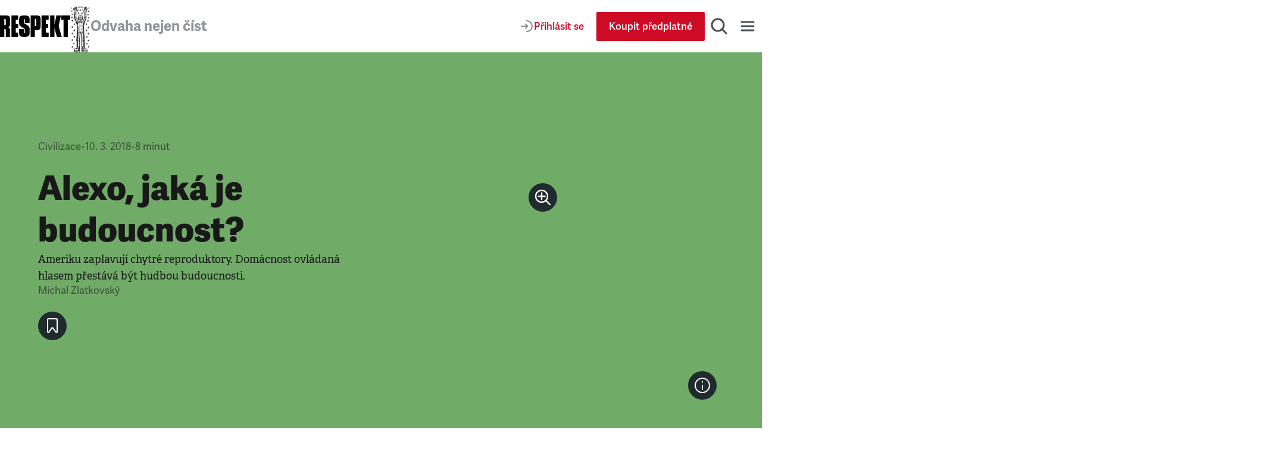

--- FILE ---
content_type: text/css;charset=utf-8
request_url: https://use.typekit.net/rob0zyy.css
body_size: 690
content:
/*
 * The Typekit service used to deliver this font or fonts for use on websites
 * is provided by Adobe and is subject to these Terms of Use
 * http://www.adobe.com/products/eulas/tou_typekit. For font license
 * information, see the list below.
 *
 * adelle:
 *   - http://typekit.com/eulas/000000000000000077359943
 *   - http://typekit.com/eulas/000000000000000077359975
 *   - http://typekit.com/eulas/00000000000000007735994f
 * adelle-sans:
 *   - http://typekit.com/eulas/00000000000000007735a1c8
 *   - http://typekit.com/eulas/00000000000000007735a1c7
 *   - http://typekit.com/eulas/00000000000000007735a1d1
 *   - http://typekit.com/eulas/00000000000000007735a1de
 *   - http://typekit.com/eulas/00000000000000007735a1e1
 *
 * © 2009-2026 Adobe Systems Incorporated. All Rights Reserved.
 */
/*{"last_published":"2025-03-05 15:48:59 UTC"}*/

@import url("https://p.typekit.net/p.css?s=1&k=rob0zyy&ht=tk&f=2001.6862.6863.17007.17009.17013.17016.17017&a=222088184&app=typekit&e=css");

@font-face {
font-family:"adelle";
src:url("https://use.typekit.net/af/e0617b/000000000000000077359943/30/l?primer=fff1a989570eb474b8c22c57cc7199e63bfc7e911b750165d0199218f0b7e7cc&fvd=n7&v=3") format("woff2"),url("https://use.typekit.net/af/e0617b/000000000000000077359943/30/d?primer=fff1a989570eb474b8c22c57cc7199e63bfc7e911b750165d0199218f0b7e7cc&fvd=n7&v=3") format("woff"),url("https://use.typekit.net/af/e0617b/000000000000000077359943/30/a?primer=fff1a989570eb474b8c22c57cc7199e63bfc7e911b750165d0199218f0b7e7cc&fvd=n7&v=3") format("opentype");
font-display:swap;font-style:normal;font-weight:700;font-stretch:normal;
}

@font-face {
font-family:"adelle";
src:url("https://use.typekit.net/af/9fade4/000000000000000077359975/30/l?primer=fff1a989570eb474b8c22c57cc7199e63bfc7e911b750165d0199218f0b7e7cc&fvd=n4&v=3") format("woff2"),url("https://use.typekit.net/af/9fade4/000000000000000077359975/30/d?primer=fff1a989570eb474b8c22c57cc7199e63bfc7e911b750165d0199218f0b7e7cc&fvd=n4&v=3") format("woff"),url("https://use.typekit.net/af/9fade4/000000000000000077359975/30/a?primer=fff1a989570eb474b8c22c57cc7199e63bfc7e911b750165d0199218f0b7e7cc&fvd=n4&v=3") format("opentype");
font-display:swap;font-style:normal;font-weight:400;font-stretch:normal;
}

@font-face {
font-family:"adelle";
src:url("https://use.typekit.net/af/982b02/00000000000000007735994f/30/l?primer=fff1a989570eb474b8c22c57cc7199e63bfc7e911b750165d0199218f0b7e7cc&fvd=i4&v=3") format("woff2"),url("https://use.typekit.net/af/982b02/00000000000000007735994f/30/d?primer=fff1a989570eb474b8c22c57cc7199e63bfc7e911b750165d0199218f0b7e7cc&fvd=i4&v=3") format("woff"),url("https://use.typekit.net/af/982b02/00000000000000007735994f/30/a?primer=fff1a989570eb474b8c22c57cc7199e63bfc7e911b750165d0199218f0b7e7cc&fvd=i4&v=3") format("opentype");
font-display:swap;font-style:italic;font-weight:400;font-stretch:normal;
}

@font-face {
font-family:"adelle-sans";
src:url("https://use.typekit.net/af/aa897e/00000000000000007735a1c8/30/l?primer=fff1a989570eb474b8c22c57cc7199e63bfc7e911b750165d0199218f0b7e7cc&fvd=n7&v=3") format("woff2"),url("https://use.typekit.net/af/aa897e/00000000000000007735a1c8/30/d?primer=fff1a989570eb474b8c22c57cc7199e63bfc7e911b750165d0199218f0b7e7cc&fvd=n7&v=3") format("woff"),url("https://use.typekit.net/af/aa897e/00000000000000007735a1c8/30/a?primer=fff1a989570eb474b8c22c57cc7199e63bfc7e911b750165d0199218f0b7e7cc&fvd=n7&v=3") format("opentype");
font-display:swap;font-style:normal;font-weight:700;font-stretch:normal;
}

@font-face {
font-family:"adelle-sans";
src:url("https://use.typekit.net/af/42ad97/00000000000000007735a1c7/30/l?primer=fff1a989570eb474b8c22c57cc7199e63bfc7e911b750165d0199218f0b7e7cc&fvd=n8&v=3") format("woff2"),url("https://use.typekit.net/af/42ad97/00000000000000007735a1c7/30/d?primer=fff1a989570eb474b8c22c57cc7199e63bfc7e911b750165d0199218f0b7e7cc&fvd=n8&v=3") format("woff"),url("https://use.typekit.net/af/42ad97/00000000000000007735a1c7/30/a?primer=fff1a989570eb474b8c22c57cc7199e63bfc7e911b750165d0199218f0b7e7cc&fvd=n8&v=3") format("opentype");
font-display:swap;font-style:normal;font-weight:800;font-stretch:normal;
}

@font-face {
font-family:"adelle-sans";
src:url("https://use.typekit.net/af/5d0e28/00000000000000007735a1d1/30/l?primer=fff1a989570eb474b8c22c57cc7199e63bfc7e911b750165d0199218f0b7e7cc&fvd=i4&v=3") format("woff2"),url("https://use.typekit.net/af/5d0e28/00000000000000007735a1d1/30/d?primer=fff1a989570eb474b8c22c57cc7199e63bfc7e911b750165d0199218f0b7e7cc&fvd=i4&v=3") format("woff"),url("https://use.typekit.net/af/5d0e28/00000000000000007735a1d1/30/a?primer=fff1a989570eb474b8c22c57cc7199e63bfc7e911b750165d0199218f0b7e7cc&fvd=i4&v=3") format("opentype");
font-display:swap;font-style:italic;font-weight:400;font-stretch:normal;
}

@font-face {
font-family:"adelle-sans";
src:url("https://use.typekit.net/af/a96fc4/00000000000000007735a1de/30/l?primer=fff1a989570eb474b8c22c57cc7199e63bfc7e911b750165d0199218f0b7e7cc&fvd=n4&v=3") format("woff2"),url("https://use.typekit.net/af/a96fc4/00000000000000007735a1de/30/d?primer=fff1a989570eb474b8c22c57cc7199e63bfc7e911b750165d0199218f0b7e7cc&fvd=n4&v=3") format("woff"),url("https://use.typekit.net/af/a96fc4/00000000000000007735a1de/30/a?primer=fff1a989570eb474b8c22c57cc7199e63bfc7e911b750165d0199218f0b7e7cc&fvd=n4&v=3") format("opentype");
font-display:swap;font-style:normal;font-weight:400;font-stretch:normal;
}

@font-face {
font-family:"adelle-sans";
src:url("https://use.typekit.net/af/853f4c/00000000000000007735a1e1/30/l?primer=fff1a989570eb474b8c22c57cc7199e63bfc7e911b750165d0199218f0b7e7cc&fvd=n6&v=3") format("woff2"),url("https://use.typekit.net/af/853f4c/00000000000000007735a1e1/30/d?primer=fff1a989570eb474b8c22c57cc7199e63bfc7e911b750165d0199218f0b7e7cc&fvd=n6&v=3") format("woff"),url("https://use.typekit.net/af/853f4c/00000000000000007735a1e1/30/a?primer=fff1a989570eb474b8c22c57cc7199e63bfc7e911b750165d0199218f0b7e7cc&fvd=n6&v=3") format("opentype");
font-display:swap;font-style:normal;font-weight:600;font-stretch:normal;
}

.tk-adelle { font-family: "adelle",serif; }
.tk-adelle-sans { font-family: "adelle-sans",sans-serif; }


--- FILE ---
content_type: application/javascript; charset=UTF-8
request_url: https://www.respekt.cz/_next/static/chunks/4347-e4e7886f4f1dae84.js
body_size: 20514
content:
(self.webpackChunk_N_E=self.webpackChunk_N_E||[]).push([[4347],{642:e=>{e.exports={root:"ArticleImage_root__a1TB1",left:"ArticleImage_left__iLlbm",right:"ArticleImage_right__OjFy4",floatLeft:"ArticleImage_floatLeft__SAA7a",floatRight:"ArticleImage_floatRight__VbpEq",noOffsetImageLeft:"ArticleImage_noOffsetImageLeft__qtJPi",noOffsetImageRight:"ArticleImage_noOffsetImageRight__Xjng9",center:"ArticleImage_center__0T_1y",textWidth:"ArticleImage_textWidth__09Cj0",webWidth:"ArticleImage_webWidth__VmmSj",image:"ArticleImage_image__TRtTT",zoom:"ArticleImage_zoom__exvaf",zoomIcon:"ArticleImage_zoomIcon__66bLv",caption:"ArticleImage_caption__R7Z6A"}},5240:e=>{e.exports={root:"Hr_root__FRvFZ"}},8446:e=>{e.exports={root:"InfoBox_root__elIZ6",h3:"InfoBox_h3__TMqCL",gray:"InfoBox_gray__NqOxA",red:"InfoBox_red__Ck_Q3",p:"InfoBox_p__0lncp"}},8652:(e,t,i)=>{"use strict";i.d(t,{A:()=>m,L:()=>c.L});var r=i(37876),n=i(14232),a=i(15039),s=i.n(a),l=i(32475);i(114);var o=i(65679),c=i(54634),d=i(642),h=i.n(d);function m({align:e,image:t,offsetImage:i=!0}){let a=(0,n.useRef)(null),d=e===o.IH.fifth||e===o.IH.sixth;return(0,n.useEffect)(()=>{let e=window.innerWidth>=992;a.current&&d&&e&&!a.current.style.height&&(a.current.style.height=`${2*a.current.clientHeight}px`)},[d]),(0,r.jsx)("div",{ref:a,className:s()(h().root,e===o.IH.first&&h().left,e===o.IH.second&&h().right,e===o.IH.third&&h().center,e===o.IH.fourth&&h().textWidth,e===o.IH.seventh&&h().webWidth,e===o.IH.fifth&&h().floatLeft,e===o.IH.sixth&&h().floatRight,e===o.IH.first&&!i&&h().noOffsetImageLeft,e===o.IH.second&&!i&&h().noOffsetImageRight,e===o.IH.fifth&&!i&&h().noOffsetImageLeft,e===o.IH.sixth&&!i&&h().noOffsetImageRigth),children:(0,r.jsx)(l.Z2,{options:{bgOpacity:1},withCaption:!0,children:(0,r.jsx)(c.A,{image:t,sizes:e&&({first:"400px",second:"400px",third:"400px",fourth:"(width >= 768px) 700px, 100vw",fifth:void 0,sixth:void 0,seventh:void 0})[e],floating:d})})})}},9326:(e,t,i)=>{"use strict";i.d(t,{Pc:()=>tu,Bn:()=>tg,Ay:()=>tf,Y:()=>tp});var r=i(37876),n=i(14232),a=i(75356),s=i(15039),l=i.n(s),o=i(65679),c=i(55364);function d(){return(0,r.jsxs)("svg",{viewBox:"0 0 181 57",fill:"none",xmlns:"http://www.w3.org/2000/svg",children:[(0,r.jsx)("rect",{x:"1",y:".5",width:"179",height:"55.629",rx:"3.5",stroke:"#D4D4D4"}),(0,r.jsx)("path",{fill:"#9f9f9f",fillRule:"evenodd",clipRule:"evenodd",d:"M66.567,39.463C61.857,42.939 55.028,44.787 49.147,44.787C40.906,44.787 33.485,41.741 27.869,36.671C27.428,36.272 27.821,35.728 28.352,36.037C34.41,39.563 41.903,41.686 49.642,41.686C54.863,41.686 60.601,40.602 65.882,38.363C66.678,38.025 67.346,38.888 66.567,39.463ZM68.527,37.226C67.924,36.454 64.544,36.86 63.026,37.042C62.566,37.097 62.495,36.695 62.909,36.404C65.606,34.51 70.023,35.057 70.537,35.691C71.054,36.331 70.401,40.76 67.874,42.874C67.486,43.199 67.116,43.025 67.288,42.596C67.857,41.176 69.13,37.997 68.527,37.226ZM153.38,28.071C153.38,30.664 154.878,32.997 157.815,32.997C159.053,32.997 160.32,32.508 161.127,31.989L161.789,33.487C160.781,34.179 159.053,34.813 157.556,34.813C153.207,34.813 151.134,31.326 151.134,27.437C151.134,23.49 153.38,20.551 156.663,20.551C160.176,20.551 162.106,23.346 162.106,27.581L162.106,28.071L153.38,28.071ZM138.348,34.813C134.547,34.813 131.35,32.594 131.35,27.897C131.35,23.663 134.403,20.551 138.377,20.551C139.356,20.551 140.047,20.637 140.594,20.781L140.594,14.126L142.697,14.126L142.697,33.833C141.861,34.322 140.278,34.813 138.348,34.813ZM148.168,34.813C146.498,34.813 145.778,33.746 145.778,32.306L145.778,14.126L147.88,14.126L147.88,31.355C147.88,32.652 148.197,32.911 149.003,32.911C149.147,32.911 149.378,32.911 149.723,32.825L149.982,34.352C149.349,34.668 148.859,34.813 148.168,34.813ZM79.423,20.482C83.146,20.482 85.16,23.68 85.16,27.745C85.16,31.673 82.936,34.79 79.423,34.79C75.769,34.79 73.777,31.592 73.777,27.609C73.777,23.598 75.792,20.482 79.423,20.482ZM59.088,34.487C58.922,34.636 58.683,34.646 58.495,34.545C57.662,33.853 57.513,33.533 57.057,32.873C55.68,34.276 54.705,34.697 52.92,34.697C50.808,34.697 49.165,33.393 49.165,30.787C49.165,28.75 50.268,27.365 51.84,26.686C53.201,26.088 55.103,25.98 56.559,25.816L56.559,25.49C56.559,24.893 56.606,24.187 56.253,23.671C55.948,23.209 55.361,23.019 54.845,23.019C53.888,23.019 53.038,23.509 52.828,24.526C52.785,24.752 52.62,24.976 52.392,24.987L49.961,24.724C49.755,24.677 49.527,24.513 49.586,24.199C50.145,21.249 52.809,20.358 55.197,20.358C56.418,20.358 58.014,20.683 58.976,21.607C60.197,22.747 60.079,24.269 60.079,25.926L60.079,29.834C60.079,31.01 60.568,31.526 61.026,32.159C61.187,32.388 61.222,32.659 61.018,32.826C60.506,33.256 59.595,34.046 59.094,34.493L59.088,34.487ZM26.196,34.487C26.03,34.636 25.791,34.646 25.603,34.545C24.77,33.853 24.62,33.533 24.165,32.873C22.788,34.276 21.813,34.697 20.029,34.697C17.916,34.697 16.273,33.393 16.273,30.787C16.273,28.75 17.376,27.365 18.949,26.686C20.31,26.088 22.212,25.98 23.666,25.816L23.666,25.49C23.666,24.893 23.714,24.187 23.362,23.671C23.056,23.209 22.469,23.019 21.953,23.019C20.997,23.019 20.145,23.509 19.937,24.526C19.893,24.752 19.728,24.976 19.501,24.987L17.069,24.724C16.864,24.677 16.635,24.513 16.695,24.199C17.253,21.249 19.917,20.358 22.306,20.358C23.526,20.358 25.122,20.683 26.084,21.607C27.305,22.747 27.188,24.269 27.188,25.926L27.188,29.834C27.188,31.01 27.676,31.526 28.134,32.159C28.294,32.388 28.331,32.659 28.126,32.826C27.614,33.256 26.703,34.046 26.202,34.493L26.196,34.487ZM113.057,34.524L113.057,20.897L115.159,20.897L115.159,34.524L113.057,34.524ZM126.974,34.524L126.974,26.14C126.974,24.44 126.686,22.539 124.612,22.539C122.942,22.539 121.416,23.72 120.379,24.614L120.379,34.524L118.277,34.524L118.277,20.897L120.004,20.897L120.293,22.539C121.79,21.386 123.259,20.551 125.16,20.551C127.117,20.551 129.076,21.963 129.076,25.362L129.076,34.524L126.974,34.524ZM108.968,34.524L103.123,27.437L103.094,27.437L103.094,34.524L100.991,34.524L100.991,14.126L103.094,14.126L103.094,25.708L103.123,25.708L108.133,20.897L110.869,20.897L104.879,26.457L111.647,34.524L108.968,34.524ZM89.99,34.519L87.49,34.519C87.239,34.503 87.04,34.304 87.04,34.056L87.035,21.174C87.057,20.938 87.265,20.754 87.518,20.754L89.845,20.753C90.064,20.765 90.245,20.914 90.291,21.114L90.291,23.084L90.338,23.084C91.041,21.322 92.024,20.482 93.757,20.482C94.881,20.482 95.982,20.888 96.685,22C97.341,23.029 97.341,24.763 97.341,26.01L97.341,34.114C97.313,34.342 97.108,34.519 96.86,34.519L94.345,34.519C94.113,34.504 93.925,34.334 93.898,34.114L93.898,27.122C93.898,25.712 94.062,23.653 92.329,23.653C91.72,23.653 91.158,24.059 90.877,24.682C90.525,25.469 90.478,26.254 90.478,27.122L90.478,34.056C90.474,34.313 90.257,34.519 89.99,34.519ZM33.049,34.519L30.54,34.519C30.301,34.503 30.11,34.324 30.091,34.095L30.093,21.217C30.093,20.96 30.309,20.754 30.577,20.754L32.914,20.753C33.158,20.766 33.354,20.951 33.37,21.186L33.37,22.867L33.417,22.867C34.026,21.241 35.173,20.482 36.719,20.482C38.288,20.482 39.272,21.241 39.975,22.867C40.584,21.241 41.965,20.482 43.441,20.482C44.495,20.482 45.643,20.916 46.345,21.891C47.141,22.975 46.978,24.547 46.978,25.929L46.976,34.056C46.976,34.313 46.759,34.519 46.491,34.519L43.985,34.519C43.734,34.503 43.536,34.304 43.536,34.056L43.535,27.23C43.535,26.688 43.581,25.333 43.464,24.818C43.277,23.951 42.715,23.707 41.989,23.707C41.38,23.707 40.747,24.113 40.49,24.763C40.232,25.414 40.255,26.498 40.255,27.23L40.255,34.056C40.255,34.313 40.039,34.519 39.772,34.519L37.266,34.519C37.014,34.503 36.815,34.304 36.815,34.056L36.812,27.23C36.812,25.793 37.047,23.68 35.267,23.68C33.463,23.68 33.534,25.739 33.534,27.23L33.533,34.056C33.533,34.313 33.316,34.519 33.049,34.519ZM63.133,23.026L63.133,21.186C63.135,20.906 63.345,20.719 63.6,20.72L71.847,20.719C72.11,20.719 72.322,20.911 72.322,21.184L72.322,22.762C72.32,23.026 72.097,23.372 71.702,23.92L67.429,30.02C69.015,29.982 70.693,30.22 72.133,31.03C72.458,31.212 72.545,31.483 72.571,31.748L72.571,33.712C72.571,33.982 72.275,34.295 71.964,34.132C69.425,32.802 66.057,32.657 63.25,34.149C62.962,34.301 62.662,33.993 62.662,33.722L62.662,31.855C62.662,31.557 62.668,31.046 62.969,30.591L67.919,23.49L63.61,23.49C63.346,23.49 63.135,23.302 63.133,23.026ZM140.594,22.74C140.047,22.539 139.558,22.395 138.492,22.395C135.814,22.395 133.481,24.498 133.481,27.754C133.481,30.837 135.18,33.026 138.723,33.026C139.413,33.026 140.163,32.882 140.594,32.68L140.594,22.74ZM23.666,28.369C23.666,29.347 23.69,30.161 23.197,31.031C22.799,31.737 22.165,32.171 21.46,32.171C20.498,32.171 19.935,31.438 19.935,30.352C19.935,28.215 21.852,27.826 23.666,27.826L23.666,28.369ZM56.559,28.369C56.559,29.347 56.582,30.161 56.089,31.031C55.69,31.737 55.056,32.171 54.352,32.171C53.39,32.171 52.826,31.438 52.826,30.352C52.826,28.215 54.744,27.826 56.559,27.826L56.559,28.369ZM79.445,23.111C77.595,23.111 77.478,25.631 77.478,27.203C77.478,28.774 77.455,32.134 79.423,32.134C81.367,32.134 81.46,29.424 81.46,27.772C81.46,26.688 81.413,25.387 81.085,24.357C80.804,23.463 80.241,23.111 79.445,23.111ZM156.692,22.337C154.676,22.337 153.409,24.124 153.409,26.284L159.831,26.284C159.831,24.383 158.765,22.337 156.692,22.337ZM114.094,18.044C113.288,18.044 112.625,17.382 112.625,16.575C112.625,15.768 113.288,15.106 114.094,15.106C114.9,15.106 115.562,15.768 115.562,16.575C115.562,17.382 114.9,18.044 114.094,18.044Z"})]})}function h(){return(0,r.jsxs)("svg",{viewBox:"0 0 181 57",fill:"none",xmlns:"http://www.w3.org/2000/svg",children:[(0,r.jsx)("rect",{x:"1",y:".5",width:"179",height:"55.629",rx:"3.5",stroke:"#d4d4d4"}),(0,r.jsx)("path",{fill:"#9f9f9f",fillRule:"evenodd",clipRule:"evenodd",d:"M29.565 16.315c.977-1.268 1.69-3.013 1.506-4.772-1.46.056-3.2 1.001-4.235 2.277-.933 1.1-1.743 2.914-1.51 4.62 1.586.11 3.218-.848 4.24-2.125ZM33.793 30.18l-.023-.047c-.455-.952-.662-2.44-.488-3.646v-.045h.001c.182-1.579 1.16-3.194 1.943-3.78a.667.667 0 0 0 .03-.024v-.004h.002c.174-.199.668-.611 1.002-.861a6.45 6.45 0 0 0-5.308-2.936c-2.074-.181-4.226 1.364-5.386 1.329-1.123.035-2.819-1.36-4.608-1.271l-.018-.003c-.04 0-.363.018-.363.018-2.372.061-4.474 1.514-5.668 3.717v.007H14.9v-.007c-.472.794-1.039 2.644-1.123 3.815v.062c-.114.743-.004 2.724.124 3.676.006.017.007.034.008.048l.003-.002c.1.949.564 2.783.912 3.68v.008h-.002c.333.991 1.266 2.85 1.868 3.8v.008h.007c1.215 1.814 2.647 3.853 4.534 3.765 1.823-.072 2.494-1.258 4.69-1.24 2.194-.018 2.802 1.184 4.725 1.192 1.96-.087 3.175-1.9 4.392-3.717.595-.937 1.53-2.738 1.86-3.808h.005l.131-.413c-1.29-.38-2.736-2.145-3.242-3.32Z"}),(0,r.jsx)("path",{fill:"#9f9f9f",d:"M62.64 19.828h-3.125l-4.763 17.64h2.923l.958-3.956h4.662l.957 3.956h3.125l-4.737-17.64Zm.025 11.063h-3.402l1.663-6.275h.1l1.639 6.275Zm6.362 11.617h2.898v-6.375h.101c.781.957 1.714 1.512 3.226 1.512 2.268 0 3.603-1.109 3.603-3.957v-5.04c0-2.847-1.335-3.956-3.603-3.956-1.512 0-2.445.554-3.226 1.512h-.1l-.253-1.336h-2.646v17.64Zm2.898-13.356c0-1.285.857-2.066 2.37-2.066 1.184 0 1.662.63 1.662 1.411v5.368c0 .781-.504 1.386-1.663 1.386-1.487 0-2.369-.781-2.369-2.041v-4.058Zm9.58 13.356h2.897v-6.375h.101c.781.957 1.714 1.512 3.226 1.512 2.268 0 3.603-1.109 3.603-3.957v-5.04c0-2.847-1.335-3.956-3.603-3.956-1.512 0-2.445.554-3.226 1.512h-.1l-.253-1.336h-2.646v17.64Zm2.897-13.356c0-1.285.857-2.066 2.37-2.066 1.184 0 1.662.63 1.662 1.411v5.368c0 .781-.504 1.386-1.663 1.386-1.487 0-2.369-.781-2.369-2.041v-4.058Zm14.965-3.654c0 1.966 1.336 3.1 2.974 3.806l3.704 1.461c.504.227.907.605.907 1.21v1.739c0 .68-.453 1.134-1.134 1.134h-2.394c-.68 0-1.134-.454-1.134-1.134v-1.991h-3.024v1.235c0 3.124 1.336 4.611 5.368 4.611 4.007 0 5.342-1.487 5.342-4.611v-1.16c0-1.965-1.31-3.1-2.973-3.805l-3.705-1.461c-.504-.227-.907-.605-.907-1.21v-1.739c0-.68.454-1.134 1.134-1.134h2.193c.68 0 1.134.454 1.134 1.134v1.991h3.024v-1.235c0-3.125-1.311-4.611-5.242-4.611-3.956 0-5.267 1.486-5.267 4.611v1.16Zm11.987 1.764h1.89v6.552c0 2.344.856 3.654 3.402 3.654h2.091v-2.394h-1.587c-.605 0-1.008-.453-1.008-1.008v-6.804h2.469v-2.394h-2.469v-3.654l-2.898.63v3.024h-1.89v2.394Zm14.017 10.383c3.629 0 4.838-1.361 4.838-4.083v-4.788c0-2.721-1.209-4.082-4.838-4.082-3.654 0-4.864 1.36-4.864 4.082v4.788c0 2.722 1.21 4.083 4.864 4.083Zm1.94-3.68c0 .782-.504 1.286-1.94 1.286-1.437 0-1.966-.504-1.966-1.285v-5.62c0-.756.529-1.26 1.966-1.26 1.436 0 1.94.504 1.94 1.26v5.62Zm12.055-9.097c-1.437-.504-2.722.026-3.503 1.336h-.101l-.252-1.336h-2.646v12.6h2.898V29.38c0-1.26.882-2.041 1.991-2.041h1.613v-2.47Zm11.22 7.208v-3.302c0-2.721-1.21-4.082-4.763-4.082-3.73 0-4.939 1.36-4.939 4.082v4.788c0 2.722 1.209 4.083 4.939 4.083 3.679 0 4.763-1.336 4.763-4.209h-2.898v.53c0 .78-.454 1.285-1.915 1.285-1.462 0-1.991-.504-1.991-1.285v-1.89h6.804Zm-2.898-2.243h-3.906v-1.487c0-.756.529-1.26 2.016-1.26 1.436 0 1.89.504 1.89 1.26v1.487Z"})]})}function m(){return(0,r.jsxs)("svg",{viewBox:"0 0 181 57",fill:"none",xmlns:"http://www.w3.org/2000/svg",children:[(0,r.jsx)("rect",{x:"1",y:".5",width:"179",height:"55.629",rx:"3.5",stroke:"#d4d4d4"}),(0,r.jsx)("path",{fill:"#9f9f9f",d:"m34.707 23.678-17.573-9.97c-.498-.282-.957-.347-1.33-.228l14.394 14.852 4.51-4.654h-.001Zm.023 9.33 6-3.403c1.216-.693 1.216-1.82 0-2.51l-6.022-3.417-4.51 4.654 4.532 4.676ZM15.804 13.48c-.535.173-.88.731-.88 1.576l.003 26.587c0 .835.335 1.385.854 1.569l14.417-14.878L15.804 13.48Z"}),(0,r.jsx)("path",{fill:"#9f9f9f",d:"M15.78 43.212c.375.13.844.07 1.354-.22l17.594-9.984-4.53-4.674L15.78 43.212Zm122.64-23.428h1.224V35.92h-1.224V19.784Zm12.05 14.219v-6.482S150.384 24 146.217 24s-4.285 3.312-4.285 3.312l1.321-.005s-.065-2.26 2.932-2.26c2.996 0 2.964 2.613 2.964 2.613v1.564l-2.449.005c-3.495 0-5.219 1.446-5.219 3.485 0 2.038 1.047 3.485 3.608 3.485 2.562 0 3.996-1.952 3.996-1.952 0 .802.386 1.673.386 1.673h1.418s-.419-.994-.419-1.917Zm-1.321-2.318c0 2.353-2.626 3.38-3.947 3.38-1.321 0-2.416-.678-2.416-2.247 0-1.568 1.723-2.596 3.818-2.596h2.545v1.463Zm2.588-7.405h1.289l3.995 9.92 3.888-9.92h1.461s-5.091 12.953-5.563 14.172c-.473 1.22-1.601 2.347-2.986 2.347-.623 0-1.246-.395-1.246-.395l.344-1.046s.312.186.923.186c.612 0 1.676-1.533 1.676-1.533l.773-1.998-4.554-11.733ZM131.989 24c-2.287 0-3.82 2.03-3.862 2.086V24.28h-1.224v16.1h1.224v-6.37c.042.076 1.236 2.189 3.894 2.189 2.707 0 4.801-1.882 4.801-6.193 0-4.31-2.513-6.006-4.833-6.006Zm-.193 11.118c-2.221 0-3.627-2.461-3.669-2.537V27.55c.043-.063 1.668-2.434 3.83-2.434 1.965 0 3.608 2.16 3.608 4.983 0 2.823-1.514 5.02-3.769 5.02v-.001ZM69.41 20.923s-1.79-1.967-6.26-1.967c-5.445 0-8.608 4.522-8.608 8.805 0 3.743 2.392 8.47 8.339 8.47 3.074 0 6.528-1.223 6.528-1.223v-2.904c0-1.427.895-1.92.895-1.92H65.54l-1.676 1.008c.9-.245 3.286-.216 3.286-.216v3.6s-1.056.647-2.66.647c-4.64 0-7.647-4.402-7.647-8.421 0-4.907 3.242-6.983 6.06-6.983 2.816 0 4.403 2.256 4.403 2.256l-.514.912.828-.24 1.788-1.824h.002Zm7.568 3.123c-3.192 0-5.792 2.506-5.792 6.163 0 2.633 1.962 5.804 5.437 5.804 3.475 0 5.91-2.506 5.91-6.034 0-3.53-2.364-5.933-5.555-5.933Zm.236 11.2c-2.633 0-3.877-4.398-3.877-6.623 0-2.225 1.395-3.81 3.002-3.81 2.293 0 3.877 2.927 3.877 6.341 0 1.177-.368 4.091-3.002 4.091v.001Zm12.181-11.194c-3.19 0-5.788 2.505-5.788 6.16 0 2.632 1.96 5.8 5.434 5.8 3.473 0 5.907-2.504 5.907-6.03 0-3.527-2.363-5.93-5.553-5.93Zm.236 11.194c-2.632 0-3.874-4.396-3.874-6.62 0-2.223 1.394-3.807 3-3.807 2.293 0 3.875 2.925 3.875 6.338 0 1.176-.368 4.089-3 4.089h-.001Zm14.48-.082c-1.139-.85-1.362-1.257-1.362-1.625 0-.368.012-.666.822-1.498.81-.832 1.551-1.702 1.551-3.277 0-2.337-1.456-3.378-1.456-3.378l1.385-.05 1.385-.89h-5.4c-2.771 0-4.861 2.312-4.861 4.8 0 1.753 1.373 3.848 4.086 3.848.281 0 .469-.063.469-.063s-.164.388-.164.902c0 .838.669 1.588.669 1.588s-6.258.006-6.258 4.343c0 2.622 2.736 3.606 4.978 3.606 2.243 0 6.082-1.307 6.082-4.648 0-1.594-.786-2.806-1.926-3.658Zm-2.97-2.831c-1.638 0-2.941-2.648-2.941-4.248s.74-2.744 2.043-2.744c1.303 0 2.853 1.62 2.853 4.572 0 1.029-.317 2.42-1.955 2.42Zm-.123 10.058c-.757 0-3.98-.324-3.98-3.086s3.715-3.02 4.147-3.02c.432 0 .801.068.801.068 1.145 1.094 2.413 1.638 2.413 3.352 0 2.458-2.624 2.686-3.381 2.686Zm5.142-23.389 1.544-.911h3.389c-.79.455-1.085.816-1.106 2.943l-.123 12.96c0 .81.652 1.03 1.24 1.03.534 0 .779.113.779.113l-.719.541h-4.109s.59-.57.597-1.14l.211-15.531-1.703-.005Zm14.986 8.155S120.576 24 117.112 24c-3.465 0-5.269 2.952-5.269 5.852 0 2.9 1.59 6.16 5.553 6.16 2.777 0 4.035-2.233 4.035-2.233s-1.329.848-2.801.848c-2.206 0-4.77-2.516-4.77-6.212 0-2.49 1.605-3.491 2.611-3.491 2.017 0 2.385 1.963 2.207 2.31-.178.347-4.746 2.361-4.746 2.361l1.827-.102 5.387-2.336Z"})]})}var u=i(16006),g=i(69842),x=i.n(g);function _({type:e}){switch(e){case o.VQ.appStore:return(0,r.jsx)(u.Ay,{className:x().button,href:c.A.storeApple,openInNewWindow:!0,children:(0,r.jsx)(h,{})});case o.VQ.googlePlay:return(0,r.jsx)(u.Ay,{className:x().button,href:c.A.storeAndroid,openInNewWindow:!0,children:(0,r.jsx)(m,{})});case o.VQ.amazon:return(0,r.jsx)(u.Ay,{className:x().button,href:c.A.storeKindle,openInNewWindow:!0,children:(0,r.jsx)(d,{})});default:return null}}var p=i(89192),f=i(41482),j=i.n(f);let v=(0,o.MD)("ImageContent")({id:!0,image:[{},p.L]});function C({images:e}){return(0,r.jsx)("div",{className:j().root,children:e.map(e=>(0,r.jsx)("div",{className:j().image,children:(0,r.jsx)(p.A,{image:e.image})},e.id))})}var y=i(42434),L=i(8652),A=i(47698),k=i.n(A);let w=(0,o.MD)("Listicle")({id:!0,primaryText:!0,image:[{},L.L],target:[{},u.s5]});function b({children:e,listicle:t}){return(0,r.jsxs)("div",{className:k().root,children:[(0,r.jsx)("h2",{className:k().heading,children:(0,r.jsx)(u.Ay,{href:t.target,children:(0,r.jsx)(a.r,{source:t.primaryText})})}),(0,r.jsxs)("div",{className:k().content,children:[t.image&&(0,r.jsx)(L.A,{image:t.image,align:o.IH.second}),e]})]})}var I=i(28650),N=i(13350),M=i.n(N);let T=(0,o.MD)("ContentReference")({alignInContent:!0,image:[{},p.L],positionInContent:!0,primaryText:!0,target:[{},u.s5]});function Z({content:e}){let t=(0,n.useRef)(null),{alignInContent:i}=e,a=e.positionInContent===o.Nn.floating;return(0,n.useEffect)(()=>{let e=window.innerWidth>=992;t.current&&a&&e&&!t.current.style.height&&(t.current.style.height=`${2*t.current.clientHeight}px`)},[a]),(0,r.jsx)("div",{ref:t,className:l()(M().root,null===i&&M().middle,i===o.JI.left&&M().left,i===o.JI.right&&M().right),children:(0,r.jsxs)("div",{className:M().content,children:[e.image?(0,r.jsx)(u.Ay,{className:M().image,href:e.target,children:(0,r.jsx)(p.A,{image:e.image})}):null,e.primaryText?(0,r.jsx)("div",{className:M().buttonWrapper,children:(0,r.jsx)(I.Ay,{href:e.target,label:e.primaryText,color:"secondary",fullWidth:!0})}):null]})})}function z(){return(0,r.jsx)("svg",{xmlns:"http://www.w3.org/2000/svg",width:"80",height:"80",viewBox:"0 0 80 80",children:(0,r.jsx)("path",{fill:"#3E3E3E",d:"M3.3333,6.6667 L50,6.6667 C51.8409,6.6667 53.3333,5.1743 53.3333,3.3333 C53.3333,1.4924 51.8409,0 50,0 L3.3333,0 C1.4924,0 0,1.4924 0,3.3333 C0,5.1743 1.4924,6.6667 3.3333,6.6667 Z",transform:"translate(13 37)"})})}function P(){return(0,r.jsx)("svg",{xmlns:"http://www.w3.org/2000/svg",width:"80",height:"80",viewBox:"0 0 80 80",children:(0,r.jsx)("path",{fill:"#D0021B",fillRule:"evenodd",d:"M23.333,23.3335 L23.333,3.3335 C23.333,1.49245879 24.8254588,0 26.6665,0 C28.5075412,0 30,1.49245879 30,3.3335 L30,23.3335 L50,23.3335 C51.8407651,23.3335 53.333,24.8257349 53.333,26.6665 C53.333,28.5072651 51.8407651,29.9995 50,29.9995 L30,29.9995 L30,49.9995 C30,51.8405412 28.5075412,53.333 26.6665,53.333 C24.8254588,53.333 23.333,51.8405412 23.333,49.9995 L23.333,29.9995 L3.333,29.9995 C1.49223493,29.9995 0,28.5072651 0,26.6665 C0,24.8257349 1.49223493,23.3335 3.333,23.3335 L23.333,23.3335 Z",transform:"translate(13 13)"})})}var R=i(89886),W=i.n(R);let B=(0,o.MD)("ContentReference")({primaryText:!0,secondaryText:!0});function E({content:e,type:t}){return(0,r.jsxs)("div",{className:l()(W().root,W()[t]),children:[(0,r.jsxs)("header",{className:l()(W().header,t===o.bc.despekt&&W().headerDespekt),children:[(0,r.jsxs)("div",{className:W().icon,children:[t===o.bc.respekt&&(0,r.jsx)(P,{}),t===o.bc.despekt&&(0,r.jsx)(z,{})]}),(0,r.jsxs)("div",{className:W().headings,children:[(0,r.jsx)("h2",{className:W().heading1,children:t}),e.primaryText&&(0,r.jsx)("h3",{className:W().heading2,children:(0,r.jsx)(a.r,{source:e.primaryText})})]})]}),e.secondaryText&&(0,r.jsx)(a.r,{source:e.secondaryText})]})}var S=i(17996),D=i(88390),H=i.n(D);let V=(0,o.MD)("PollAnswer")({...S.Eq,text:!0});function q({answer:e}){return(0,r.jsxs)("div",{className:H().root,id:`poll-answer-${e.id}`,children:[(0,r.jsx)(S.Ay,{imageSize:"large",pollAuthor:e,imageOffset:!1}),e.text&&(0,r.jsx)("div",{className:H().text,children:(0,r.jsx)(a.r,{source:e.text})})]})}var F=i(49664),O=i.n(F);let Q=(0,o.MD)("AwardContent")({id:!0,image:[{},p.L],target:[{},u.s5]});function $({awards:e}){return(0,r.jsxs)("div",{className:O().root,children:[(0,r.jsx)("h2",{className:O().heading,children:"Oceněn\xed"}),e.map(e=>(0,r.jsx)(u.Ay,{className:O().award,href:e.target,children:(0,r.jsx)(p.A,{image:e.image})},e.id))]})}var G=i(65962),J=i.n(G);let U=(0,o.MD)("ContentReference")({primaryText:!0,target:[{},u.s5]});function K({link:e}){return e.primaryText?(0,r.jsx)("div",{className:J().simple,children:(0,r.jsx)("h4",{className:J().title,children:(0,r.jsx)(u.Ay,{href:e.target,children:(0,r.jsx)(a.r,{source:e.primaryText})})})}):null}var Y=i(71820),X=i(42078),ee=i(15993),et=i(41040),ei=i(29152),er=i(10692);let en=(0,o.MD)("Link")({...u.s5,internalTarget:[u.s5.internalTarget[0],{...u.s5.internalTarget[1],article:[{},{...ei.u3,id:!0,title:!0,titleAlternative:!0,publishAt:!0,tagline:!0,locked:!0}]}]}),ea=(0,o.MD)("ContentReference")({primaryText:!0,secondaryText:!0,variant:!0,variantSecond:!0,image:[{},p.L],target:[{},en]});function es({link:e,savedArticlesIds:t,user:i}){let a=(0,n.useRef)(null),s=e.target?.type===o.J.internal?e.target?.internalTarget?.article:void 0,c=s?(0,X.V1)(s):void 0,d=s?s.tagline||s.categories[0]?.category?.name:void 0,h=!!s&&new Set(t??[]).has(s.id),m=e.primaryText||c||"",g=e.secondaryText||"Mohlo by v\xe1s zaujmout:",x=e.variant??o.IH.first,_=e.variantSecond??o.IH.first,f=e.variantSecond===o.IH.third,j=x===o.IH.second&&!f,v=_===o.IH.first||_===o.IH.second?"imageTop":"imageLeft",C={author:s?s.authors.map(({author:e})=>e.name):[""],category:d,description:(0,ee.Ay)(s?(0,X.fc)(s):void 0),id:s?.id,list:"inArticle",premium:!!s?.locked,published:s?.publishAt,tags:s?.tags.map(({tag:e})=>e.name),title:m},y={paywall:{variant:1},site:{name:"Respekt"}},L=(0,et.A)({event:"article_impression",item:C,...y});return(0,n.useEffect)(()=>{let e=window.innerWidth>=992;a.current&&j&&e&&!a.current.style.height&&(a.current.style.height=`${2*a.current.clientHeight}px`)},[j]),(0,r.jsxs)(r.Fragment,{children:[x===o.IH.first&&(0,r.jsxs)("div",{className:J().simple,children:[(0,r.jsx)("h3",{className:J().headingSimple,children:g}),(0,r.jsx)("h4",{className:J().title,children:(0,r.jsx)(u.Ay,{href:e.target,linkRef:L,gtmData:{event:"article_click",item:{type:"article",...C},...y},children:m})})]}),x===o.IH.second&&(s?(0,r.jsxs)("div",{ref:a,className:l()(_===o.IH.first&&J().left,_===o.IH.second&&J().right,_===o.IH.third&&J().middle),children:[(0,r.jsx)("div",{className:J().readMore,children:g}),(0,r.jsx)(ei.Ay,{article:s,bookmarked:h,customTitle:e.primaryText,layout:f?"articleContent":"imageTop",user:i})]}):(0,r.jsxs)("article",{className:l()(J().block,_===o.IH.first&&J().left,_===o.IH.second&&J().right),children:[(0,r.jsx)("div",{className:J().readMore,children:g}),(0,r.jsxs)("div",{className:l()(J().card,_===o.IH.third&&J().center),children:[(0,r.jsx)(u.Ay,{className:J().image,href:e.target,linkRef:L,children:(0,r.jsx)(p.A,{fill:!0,image:e.image??X.wM,sizes:{imageLeft:"(width >= 992px) 620px, 100vw",imageTop:"(width >= 1200px) 385px, (width >= 768px) 33vw, 100vw",articleContent:"(width >= 1280px) 380px, (width >= 768px) 720px, 100vw"}[v],title:e.image?.title||e.image?.image?.title||m})}),(0,r.jsx)("div",{className:J().body,children:(0,r.jsx)(u.Ay,{href:e.target,linkRef:L,className:J().heading,children:(0,r.jsx)(er.A,{tag:"h3",children:m})})})]})]}))]})}var el=i(87504),eo=i(63261);function ec({attributes:e}){let t=(0,n.useRef)(null);return(0,n.useEffect)(()=>{let i=document.createElement("script");Object.keys(e).forEach(t=>{i.setAttribute(t,e[t])});let r=t.current;return r?.appendChild(i),()=>{for(r?.removeChild(i);r?.firstChild;)r?.removeChild(r?.firstChild)}},[e]),(0,r.jsx)("div",{ref:t})}function ed(e){let t=document.createElement("script");return Object.keys(e.attribs).forEach(i=>{t.setAttribute(i,e.attribs[i])}),t.textContent=e.children[0]&&"text"===e.children[0].type&&"data"in e.children[0]?e.children[0].data:"",t}function eh({html:e}){let[t,i]=(0,n.useMemo)(()=>{let t;return t=[],[(0,eo.Ay)(e,{replace:e=>e instanceof eo.Hg&&"script"===e.type&&"CookieDeclaration"===e.attribs.id?(0,r.jsx)(ec,{attributes:e.attribs}):e instanceof eo.Hg&&"script"===e.type?(t.push(e),(0,r.jsx)(r.Fragment,{})):void 0}),t]},[e]);return(0,n.useEffect)(()=>{let e=i.map(ed),t=0,r=!0;return!function i(){if(r){for(;t<e.length&&!e[t].src;)document.body.appendChild(e[t]),t+=1;t<e.length&&(e[t].onload=i,document.body.appendChild(e[t]),t+=1)}}(),()=>{r=!1;for(let i=0;i<t;i+=1)document.body.removeChild(e[i])}},[i]),(0,r.jsx)(r.Fragment,{children:t})}var em=i(58546),eu=i.n(em);let eg=(0,o.MD)("ContentReference")({primaryText:!0});function ex({code:e}){return(0,r.jsx)("div",{className:eu().root,children:(0,r.jsx)(eh,{html:e.primaryText??""})})}var e_=i(52364),ep=i(53958),ef=i.n(ep);let ej=(0,o.MD)("FAQ")({answer:!0,question:!0});function ev({faq:e}){return(0,r.jsx)("div",{className:ef().root,children:(0,r.jsxs)(e_.A,{children:[(0,r.jsx)("h3",{children:(0,r.jsx)(a.r,{source:e.question})}),(0,r.jsx)(a.r,{source:e.answer})]})})}var eC=i(35956),ey=i(59724),eL=i.n(ey);function eA({article:e,children:t}){let[i,a]=(0,n.useState)(!1),s=(0,n.useRef)(null),o=(0,n.useRef)(null),c=e.readingTimeSeconds?Math.ceil(e.readingTimeSeconds/60):void 0,d=()=>{a(e=>!e)},h=e=>{s.current&&!s.current.contains(e.target)&&o.current&&!o.current.contains(e.target)&&a(!1)};return(0,n.useEffect)(()=>(i?document.addEventListener("mousedown",h):document.removeEventListener("mousedown",h),()=>{document.removeEventListener("mousedown",h)}),[i]),(0,r.jsxs)("span",{className:eL().root,children:[(0,r.jsx)("span",{ref:o,className:l()(eL().textLink,{[eL().textLinkActive]:i}),onClick:d,onKeyDown:e=>{("Enter"===e.key||" "===e.key)&&d()},role:"button",tabIndex:0,children:t}),(0,r.jsx)("span",{ref:s,className:l()(eL().card,{[eL().visible]:i}),children:(0,r.jsxs)(u.Ay,{className:eL().link,href:e.url,children:[(0,r.jsx)("span",{className:eL().cardImage,children:(0,r.jsx)(eC.Ay,{article:e,fill:!0,sizes:"200px"})}),(0,r.jsxs)("span",{className:eL().cardContent,children:[c?(0,r.jsxs)("span",{className:eL().readingTime,children:[c," ","min"]}):null,(0,r.jsx)("span",{className:"h4",children:(0,X.V1)(e)})]})]})})]})}(0,o.MD)("Article")({...eC.Tp,readingTimeSeconds:!0,title:!0,titleAlternative:!0,url:[{},u.NF]});var ek=i(58140),ew=i.n(ek);function eb({children:e,image:t,url:i}){let n=(0,r.jsxs)("div",{className:l()(ew().root,!!e&&ew().withText),children:[(0,r.jsx)("div",{className:ew().image,children:t&&(0,r.jsx)(p.A,{image:t})}),e&&(0,r.jsx)("div",{className:ew().text,children:e})]});return i?(0,r.jsx)(u.Ay,{className:ew().link,href:i,children:n}):(0,r.jsx)("div",{children:n})}var eI=i(76088),eN=i.n(eI);function eM({align:e,children:t}){return(0,r.jsx)("div",{className:l()(eN().root,e===o.IH.second&&eN().alignCenter,e===o.IH.third&&eN().alignRight,"groupButtons"),children:t})}var eT=i(97666),eZ=i(80198),ez=i.n(eZ);function eP({image:e,link:t,children:i}){return(0,r.jsxs)("div",{className:ez().root,children:[t?(0,r.jsx)(u.Ay,{href:t,children:(0,r.jsx)(p.A,{image:e})}):(0,r.jsx)(p.A,{image:e}),(0,r.jsx)(e_.A,{children:i})]})}var eR=i(8446),eW=i.n(eR);let eB=(0,o.MD)("ContentReference")({primaryText:!0,secondaryText:!0,color:!0});function eE({content:e,hasFullWidth:t}){return(0,r.jsx)(Y.A,{size:t?"fullWidth":"tiny",paddingInline:"none",children:(0,r.jsxs)("div",{className:l()(eW().root,e.color===o.s4.gray&&eW().gray,e.color===o.s4.red&&eW().red,"infobox"),children:[e.primaryText&&(0,r.jsx)("h3",{className:eW().h3,children:(0,r.jsx)(a.r,{source:e.primaryText})}),e.secondaryText&&(0,r.jsx)("p",{className:eW().p,children:(0,r.jsx)(a.r,{source:e.secondaryText})})]})})}var eS=i(41314),eD=i.n(eS);let eH=(0,o.MD)("LinkContent")({text:!0,target:[{},u.s5],image:[{},p.L]});function eV({link:e}){return(0,r.jsxs)("div",{className:eD().root,children:[e.image&&(0,r.jsx)(u.Ay,{href:e.target,children:(0,r.jsx)("div",{className:eD().image,children:(0,r.jsx)(p.A,{image:e.image})})}),(0,r.jsxs)("div",{className:eD().content,children:[(0,r.jsx)("h3",{className:eD().title,children:e.text}),(0,r.jsx)(I.Ay,{href:e.target,label:"Detail",size:"medium",color:"secondary"})]})]})}var eq=i(21122),eF=i.n(eq);function eO({children:e}){return(0,r.jsx)("div",{className:eF().root,children:e})}var eQ=i(89460),e$=i(88214),eG=i.n(e$),eJ=i(57463);function eU(){let e=(0,eJ.A)();return(0,r.jsxs)("div",{className:eG().root,children:[(0,r.jsx)("p",{children:"Tato akce už skončila. Předplatn\xe9 si lze poř\xeddit na"}),(0,r.jsxs)("p",{children:[(0,r.jsx)(u.Ay,{className:eG().link,href:e,children:c.A.subscription}),"."]})]})}function eK({hasFullWidth:e}){return(0,r.jsx)(Y.A,{bottomPadding:"tiny",size:e?"fullWidth":"tiny",children:(0,r.jsx)(eU,{})})}var eY=i(79914),eX=i.n(eY);let e1=(0,o.MD)("ReviewContent")({id:!0,text:!0});function e3({reviews:e}){return(0,r.jsxs)("div",{className:eX().root,children:[(0,r.jsx)("h2",{className:eX().heading,children:"Recenze"}),e&&(0,r.jsx)(e_.A,{listStyle:"check",children:(0,r.jsx)("ul",{children:e.map(e=>(0,r.jsx)("li",{className:eX().item,children:(0,r.jsx)(a.r,{source:e.text})},e.id))})})]})}var e2=i(75966),e0=i.n(e2);function e4({children:e,type:t}){return(0,r.jsx)("div",{className:l()(e0()[t]),children:e})}function e6(){return(0,r.jsx)("svg",{xmlns:"http://www.w3.org/2000/svg",width:"26",height:"26",viewBox:"0 0 26 26",children:(0,r.jsx)("path",{d:"M14.6033476,13.7716174 L18.2169239,17.3851937 L6.37398619,23.7255564 C5.75855114,24.0550649 5.09118195,24.0718136 4.51364237,23.8612782 L4.51364237,23.8612782 L14.6033476,13.7716174 Z M3.58993446,2.75820429 L13.8317103,12.9999801 L3.58989004,23.2418004 C3.26828441,22.8882869 3.05233616,22.4294671 3.00831811,21.9046241 L3,21.7047899 L3,4.29517037 C3,3.6868435 3.22808371,3.15590693 3.58993446,2.75820429 Z M19.2220204,9.15294459 L22.633369,10.979258 C24.1950045,11.8153003 24.2453798,14.0090344 22.7844547,14.9326697 L22.6333246,15.0207022 L19.2220204,16.8470601 L15.3749405,12.9999801 L19.2220204,9.15294459 Z M6.18794062,2.18490261 L6.37398619,2.27444826 L18.2169239,8.61481098 L14.6033032,12.2283872 L4.51364237,2.13872646 C5.03346797,1.94920462 5.62598359,1.94389082 6.18794062,2.18490261 Z"})})}function e5(){return(0,r.jsx)("svg",{xmlns:"http://www.w3.org/2000/svg",width:"26",height:"26",viewBox:"0 0 26 26",children:(0,r.jsx)("path",{d:"M14.9630753 11.6903682C14.9353507 8.90360407 17.2355938 7.56701261 17.3384429 7.49948993 16.0456741 5.60930187 14.0316199 5.3499432 13.3148062 5.32042998 11.6021447 5.1464808 9.97131531 6.32924575 9.10246378 6.32924575 8.23540094 6.32924575 6.89299627 5.34591867 5.472784 5.3709602 3.60450727 5.39868475 1.88245518 6.45758357.92103944 8.12999978-1.01923167 11.4958492.424680617 16.4840318 2.31531585 19.215794 3.23961646 20.5510439 4.34189079 22.0535355 5.78803892 21.9985336 7.18186816 21.9435317 7.70774021 21.0970387 9.39267719 21.0970387 11.0776142 21.0970387 11.5507201 21.9985336 13.02504 21.9703619 14.5239542 21.9430845 15.4741907 20.6096232 16.3908894 19.2690072 17.4520241 17.7177741 17.8889093 16.2157297 17.9148452 16.1397108 17.8822017 16.124507 14.9930357 15.017761 14.9630753 11.6903682ZM12.1928564 3.51252122C12.9597532 2.58151305 13.4793648 1.28784992 13.3380591 0 12.231313.0447170111 10.8915914.735594832 10.0969701 1.66570866 9.38507529 2.49118469 8.7626145 3.80541764 8.92940895 5.07001471 10.1640456 5.16570912 11.4232767 4.44174071 12.1928564 3.51252122Z",transform:"translate(4 2)"})})}var e9=i(27373);function e8(){return(0,r.jsx)("svg",{xmlns:"http://www.w3.org/2000/svg",width:"26",height:"26",viewBox:"0 0 26 26",children:(0,r.jsx)("path",{d:"M13,1 C19.627417,1 25,6.372583 25,13 C25,19.627417 19.627417,25 13,25 C6.372583,25 1,19.627417 1,13 C1,6.372583 6.372583,1 13,1 Z M16.4487516,17.9009651 L9.55124836,17.9009651 C10.2840505,20.961129 11.6448977,23 13,23 C14.3551023,23 15.7159495,20.961129 16.4487516,17.9009651 Z M7.49439843,17.9011344 L4.28115323,17.9007304 C5.3567403,19.8101932 7.04144664,21.3307787 9.071683,22.1988975 C8.38773158,21.0359729 7.85040294,19.5667061 7.49439843,17.9011344 Z M21.7188468,17.9007304 L18.5056016,17.9011344 C18.1495971,19.5667061 17.6122684,21.0359729 16.9295513,22.1993536 C18.9585534,21.3307787 20.6432597,19.8101932 21.7188468,17.9007304 Z M7.12283714,10.50006 L3.31491524,10.5004992 C3.10933696,11.2993987 3,12.1369308 3,13 C3,14.0084755 3.14928166,14.9820843 3.42695272,15.8999343 L7.16624688,15.8993671 C7.05706859,14.9690421 7,13.9975459 7,13 C7,12.1443392 7.04198892,11.3078447 7.12283714,10.50006 Z M16.8630433,10.5000635 L9.13695671,10.5000635 C9.04815447,11.2971943 9,12.134524 9,13 C9,14.0113548 9.06575574,14.9842753 9.18528891,15.8995296 L16.8147111,15.8995296 C16.9342443,14.9842753 17,14.0113548 17,13 C17,12.134524 16.9518455,11.2971943 16.8630433,10.5000635 Z M22.6850848,10.5004992 L18.8771629,10.50006 C18.9580111,11.3078447 19,12.1443392 19,13 C19,13.9975459 18.9429314,14.9690421 18.8337531,15.8993671 L22.5730473,15.8999343 C22.8507183,14.9820843 23,14.0084755 23,13 C23,12.1369308 22.890663,11.2993987 22.6850848,10.5004992 Z M9.07044873,3.80064644 L9.04681845,3.81177447 C6.88772981,4.74194998 5.12173427,6.4108784 4.06718931,8.50020226 L7.41280667,8.50050188 C7.76573564,6.66926936 8.33335757,5.05668286 9.07044873,3.80064644 Z M13,3 L12.8827196,3.00506632 C11.5085016,3.1235241 10.1471831,5.30918857 9.46004277,8.50034738 L16.5399572,8.50034738 C15.8332719,5.21841959 14.4135105,3 13,3 L13,3 Z M16.928317,3.80110246 L16.9808189,3.88905991 C17.6929881,5.13197993 18.2424911,6.7119551 18.5871933,8.50050188 L21.9328107,8.50020226 C20.8742204,6.40286362 19.0987108,4.72915192 16.928317,3.80110246 Z"})})}var e7=i(42058),te=i.n(e7);let tt=(0,o.MD)("ContentReference")({primaryText:!0}),ti={primaryText:JSON.stringify({formatVersion:1,children:[{text:"Poř\xedzen\xedm předplatn\xe9ho z\xedsk\xe1te př\xedstup k těmto digit\xe1ln\xedm verz\xedm už v neděli ve 12 hodin:"}]})};function tr({text:e=ti}){return(0,r.jsxs)("div",{className:te().root,children:[e.primaryText&&(0,r.jsx)("p",{children:(0,r.jsx)("em",{children:(0,r.jsx)(a.r,{source:e.primaryText})})}),(0,r.jsxs)("div",{className:te().platforms,children:[(0,r.jsxs)("div",{className:te().platform,children:[(0,r.jsx)(e8,{}),"Respekt.cz"]}),(0,r.jsxs)("div",{className:te().platform,children:[(0,r.jsx)(e6,{}),"Android"]}),(0,r.jsxs)("div",{className:te().platform,children:[(0,r.jsx)(e5,{}),"iPhone/iPad"]}),(0,r.jsxs)("div",{className:te().platform,children:[(0,r.jsx)(e9.A,{}),"Audioverze"]})]})]})}var tn=i(54780),ta=i(65380),ts=i(98116),tl=i(12890),to=i.n(tl);let tc=(0,o.MD)("ContentReference")({primaryText:!0,secondaryText:!0,variant:!0});function td({quote:e}){return(0,r.jsxs)("blockquote",{className:to().root,children:[e.primaryText&&(0,r.jsx)("p",{className:l()(to().quote,e.variant===o.IH.second&&to().quoteLong),children:(0,r.jsx)("em",{children:(0,r.jsx)(a.r,{source:e.primaryText})})}),e.secondaryText&&(0,r.jsx)("h3",{className:to().heading,children:(0,r.jsx)(a.r,{source:e.secondaryText})})]})}function th({quote:e,hasFullWidth:t}){return(0,r.jsx)(Y.A,{size:t?"fullWidth":"smaller",paddingInline:"none",children:(0,r.jsx)(td,{quote:e})})}let tm=(0,o.MD)("Content")({parts:[{orderBy:[{order:o.qq.asc}]},{json:!0,references:[{},{id:!0,type:!0,...U,...ea,...tc,...eg,...eB,...T,...B,...tt,primaryText:!0,variant:!0,article:[{},{...eQ.Cs,audio:[{},{audio:[{},eQ.a8]}],images:[{},y.S]}],images:[{},{...v,...y.S}],listicle:[{},w],faq:[{},{id:!0,...ej}],links:[{},{id:!0,...eH}],awards:[{},Q],reviews:[{},e1],buttons:[{},{id:!0,type:!0,label:!0,target:[{},u.s5]}],audio:[{},{audio:[{},eQ.a8]}],embed:[{},el.J],image:[{},L.L],target:[{},en],pollAnswer:[{},V]}]}]}),tu=(0,o.MD)("Content")({...tm,parts:[tm.parts[0],{...tm.parts[1],references:[tm.parts[1].references[0],{...tm.parts[1].references[1],listicle:[{},{...w,content:[{},tm]}],contentLeft:[{},tm],contentRight:[{},tm]}]}]});(0,o.MD)("Article")({...eQ.Cs,url:[{},{url:!0}]});let tg=(0,o.MD)("Page")({url:[{},{url:!0}]}),tx=e=>e.every(e=>"type"in e?"paragraph"===e.type&&tx(e.children):"text"in e&&!e.text?.trim());function t_({leaf:e,fallback:t}){let i=t;return"isSuperscript"in e&&e.isSuperscript&&(i=(0,r.jsx)("sup",{children:i})),"isSubscript"in e&&e.isSubscript&&(i=(0,r.jsx)("sub",{children:i})),i}function tp(e,t,i){return e&&{...e,parts:e.parts.slice(t,i)}}function tf({content:e,user:t,savedArticlesIds:i,utmParams:s,hasFullWidth:c}){let d=(0,n.useMemo)(()=>({[o.bc.audio]:({reference:e})=>{let t=(0,tn.V)();return e.audio?(0,r.jsx)(Y.A,{size:"tiny",bottomPadding:"tiny",hiddenInPrint:!0,children:(0,r.jsx)(eQ.Ay,{article:t,audio:e.audio.audio,initialExpanded:!0})}):null},[o.bc.awards]:({reference:e})=>e.awards?(0,r.jsx)(Y.A,{size:"large",paddingInline:"none",topPadding:"medium",bottomPadding:"medium",children:(0,r.jsx)($,{awards:e.awards})}):null,[o.bc.banner]:({children:e,element:t,reference:i})=>(0,r.jsx)(eb,{image:i.image,url:i.target,children:tx(t.children)?null:e}),[o.bc.big_link]:({reference:e})=>e.primaryText&&(0,r.jsx)(K,{link:e}),[o.bc.block_link]:({reference:e})=>(0,r.jsx)(es,{link:e,user:t,savedArticlesIds:i}),[o.bc.buttons]:({reference:e})=>(0,r.jsx)(eM,{align:e.variant,children:e.buttons.map(e=>(0,r.jsxs)(n.Fragment,{children:[e.type===o.VQ.primary&&e.label&&(0,r.jsx)(I.Ay,{color:"primary",href:e.target,label:e.label,size:"default"}),e.type===o.VQ.secondary&&e.label&&(0,r.jsx)(I.Ay,{color:"secondary",href:e.target,label:e.label,size:"default"}),e.type===o.VQ.tertiary&&e.label&&(0,r.jsx)(I.Ay,{color:"basic",href:e.target,label:e.label,size:"default"}),(e.type===o.VQ.appStore||e.type===o.VQ.googlePlay||e.type===o.VQ.amazon)&&(0,r.jsx)(_,{type:e.type})]},e.id))}),[o.bc.content_columns]:({reference:e})=>e.contentLeft||e.contentRight?(0,r.jsx)(Y.A,{size:"large",backgroundColor:"grayLighter",children:(0,r.jsxs)(eO,{children:[e.contentLeft&&(0,r.jsx)("div",{children:(0,r.jsx)(tf,{content:e.contentLeft,user:t})}),e.contentRight&&(0,r.jsx)("div",{children:(0,r.jsx)(tf,{content:e.contentRight,user:t})})]})}):null,[o.bc.despekt]:({reference:e})=>(0,r.jsx)(Y.A,{bottomPadding:"medium",size:"tiny",topPadding:"medium",paddingInline:"none",children:(0,r.jsx)(E,{content:e,type:o.bc.despekt})}),[o.bc.embed]:({reference:e})=>e.embed?(0,r.jsx)(Y.A,{size:"fullWidth",paddingInline:"none",topPadding:"small",bottomPadding:"small",children:(0,r.jsx)(el.A,{embed:e.embed})}):null,[o.bc.faq]:({reference:e})=>(0,r.jsxs)(Y.A,{size:"large",topPadding:"medium",bottomPadding:"medium",paddingInline:"none",children:[e.primaryText&&(0,r.jsx)(er.A,{type:"h2",children:(0,r.jsx)(a.r,{source:e.primaryText})}),e.faq.map(e=>(0,r.jsx)(ev,{faq:e},e.id))]}),[o.bc.horizontal_divider]:()=>(0,r.jsx)(eT.A,{}),[o.bc.html_code]:({reference:e})=>(0,r.jsx)(Y.A,{size:"tiny",paddingInline:"none",children:(0,r.jsx)(ex,{code:e})}),[o.bc.image]:({reference:e})=>{let t=(0,ts.S)();return e.image&&(0,r.jsx)(L.A,{align:e.variant,image:e.image,offsetImage:!t})},[o.bc.image_with_text]:({children:e,reference:t})=>t.image?(0,r.jsx)(Y.A,{paddingInline:"none",size:"small",children:(0,r.jsx)(eP,{image:t.image,children:e})}):null,[o.bc.info_box]:({reference:e})=>(0,r.jsx)(eE,{hasFullWidth:void 0,content:e}),[o.bc.link]:({children:e,reference:t})=>(0,r.jsx)(u.Ay,{href:t.target,children:e}),[o.bc.listicle]:({reference:e})=>e.listicle&&0!==e.listicle.length?e.listicle.map(e=>(0,r.jsx)(Y.A,{paddingInline:"large",size:"small",children:(0,r.jsx)(b,{listicle:e,children:(0,r.jsx)(tf,{content:e.content,user:t})})},e.id)):null,[o.bc.photo_gallery]:({reference:e})=>e.article?.images&&(0,r.jsx)(y.A,{images:e.article.images,preview:!0}),[o.bc.photo_grid]:({reference:e})=>(0,r.jsx)(y.A,{grid:!0,images:e.images}),[o.bc.podcast]:({reference:e})=>e.article?.audio?(0,r.jsx)(Y.A,{bottomPadding:"tiny",size:"tiny",hiddenInPrint:!0,children:(0,r.jsx)(eQ.Ay,{article:e.article,audio:e.article.audio.audio,initialExpanded:!0,podcast:!0})}):null,[o.bc.poll_answer]:({reference:e})=>e.pollAnswer?(0,r.jsx)(Y.A,{paddingInline:"none",bottomPadding:"medium",size:"tiny",topPadding:"tiny",children:(0,r.jsx)(q,{answer:e.pollAnswer})}):null,[o.bc.promobox]:({reference:e})=>e.image&&(0,r.jsx)(Z,{content:e}),[o.bc.quote]:({reference:e})=>(0,r.jsx)(th,{hasFullWidth:void 0,quote:e}),[o.bc.respekt]:({reference:e})=>(0,r.jsx)(Y.A,{paddingInline:"none",bottomPadding:"medium",size:"tiny",topPadding:"medium",children:(0,r.jsx)(E,{content:e,type:o.bc.respekt})}),[o.bc.reviews]:({reference:e})=>(0,r.jsx)(e3,{reviews:e.reviews}),[o.bc.slides]:({reference:e})=>(0,r.jsx)(Y.A,{size:"large",paddingInline:"none",topPadding:"medium",bottomPadding:"medium",children:(0,r.jsx)(C,{images:e.images})}),[o.bc.subnavigation]:({reference:e})=>{let t=(0,tn.V)(),i=(0,ts.S)(),n=(t??i)?.url?.url;return(0,r.jsx)(Y.A,{size:"fullWidth",topPadding:"medium",bottomPadding:"medium",paddingInline:"none",children:e.variant===o.IH.first?(0,r.jsx)(e4,{type:"simple",children:e.links.map(e=>(0,r.jsx)(I.Ay,{color:e.target?.type===o.J.internal&&e.target?.internalTarget&&e.target?.internalTarget.url===n?"active":"ghost",href:e.target,label:e.text,size:"big"},e.id))}):(0,r.jsx)(e4,{type:"withImage",children:e.links.map(e=>(0,r.jsx)(eV,{link:e},e.id))})})},[o.bc.subscription_form]:()=>(0,r.jsx)(eK,{hasFullWidth:void 0}),[o.bc.text_with_icons]:({reference:e})=>(0,r.jsx)(Y.A,{size:"large",bottomPadding:"medium",paddingInline:"none",topPadding:"small",children:(0,r.jsx)(tr,{text:e})})}),[t,i]);return(0,r.jsx)(ta.A,{content:e,renderElement:e=>(function({element:e,children:t,fallback:i,reference:n,utmParams:a,hasFullWidth:s=!1}){let o,c=a?(o=new URLSearchParams,Object.entries(a).forEach(([e,t])=>{t&&o.append(e,t)}),o.toString()):void 0;switch(e.type){case"heading":return(0,r.jsx)(Y.A,{size:s?"fullWidth":"tiny",paddingInline:"none",children:(0,r.jsx)(er.A,{className:l()("align"in e&&"center"===e.align&&"text--center","align"in e&&"end"===e.align&&"text--right","align"in e&&"justify"===e.align&&"text--justify"),tag:`h${e.level}`,children:t})});case"interTitle":return(0,r.jsx)(Y.A,{size:s?"fullWidth":"tiny",paddingInline:"none",children:(0,r.jsx)("h2",{children:t})});case"link":{let e=n?.target?.externalTarget??n?.target?.internalTarget?.url;return n?.target?.internalTarget?.article?(0,r.jsx)(eA,{article:n.target.internalTarget.article,children:t}):(0,r.jsx)(u.Ay,{href:n?.target,suffix:function(e,t){if(!(!e||!t||function(e){if(!e)return!1;try{let t=new URL(e);return Array.from(t.searchParams.keys()).some(e=>e.startsWith("utm_"))}catch{return!1}}(e)))return e.includes("?")?`&${t}`:`?${t}`}(e,c),children:t})}case"paragraph":return(0,r.jsx)(Y.A,{size:s?"fullWidth":"tiny",paddingInline:"none",children:(0,r.jsx)("p",{className:l()("align"in e&&"center"===e.align&&"text--center","align"in e&&"end"===e.align&&"text--right","align"in e&&"justify"===e.align&&"text--justify","isIndent"in e&&e.isIndent&&"indent"),children:t})});case"orderedList":return(0,r.jsx)(Y.A,{size:s?"fullWidth":"tiny",paddingInline:"none",children:(0,r.jsx)("ol",{children:t})});case"unorderedList":return(0,r.jsx)(Y.A,{size:s?"fullWidth":"tiny",paddingInline:"none",children:(0,r.jsx)("ul",{children:t})});case"question":return(0,r.jsx)(Y.A,{size:s?"fullWidth":"tiny",paddingInline:"none",children:(0,r.jsx)("h3",{children:t})});default:return i}})({...e,utmParams:s,hasFullWidth:c}),renderLeaf:t_,referenceRenderers:d})}},12890:e=>{e.exports={root:"BlockQuote_root__wFHNr",heading:"BlockQuote_heading__ZNzqR",quote:"BlockQuote_quote__GXOUJ",quoteLong:"BlockQuote_quoteLong__YZMxC"}},13350:e=>{e.exports={root:"ArticlePromobox_root__QDqMQ",content:"ArticlePromobox_content__dqc4K",image:"ArticlePromobox_image__bKCGa",middle:"ArticlePromobox_middle__smoSu",left:"ArticlePromobox_left__44MFa",right:"ArticlePromobox_right__qY_iE",buttonWrapper:"ArticlePromobox_buttonWrapper__p5eZu"}},17996:(e,t,i)=>{"use strict";i.d(t,{Ay:()=>x,Eq:()=>m});var r=i(37876),n=i(15039),a=i.n(n),s=i(65679),l=i(75516),o=i(89192),c=i(16006),d=i(88202),h=i.n(d);(0,s.MD)("Article")({authors:[{orderBy:[{order:s.qq.asc}]},{id:!0,author:[{},{name:!0,photo:[{},o.L],illustration:[{},o.L],url:[{},c.NF]}]}],publishAt:!0,location:!0}),(0,s.MD)("Author")({id:!0,name:!0,position:!0,photo:[{},o.L],illustration:[{},o.L],url:[{},c.NF]});let m=(0,s.MD)("PollAnswer")({id:!0,authorName:!0,authorPosition:!0,authorImage:[{},o.L]}),u={small:65,large:150},g=Boolean;function x({article:e,author:t,imageOffset:i=!0,imageSize:n,pollAuthor:s,pollHeader:d=!1,showPosition:m=!0,titleDark:x,titleUppercase:_}){let p=e?e.authors.map(e=>({...e.author,id:e.id})):[],f=e&&e.location,j=e&&e.publishAt&&(0,l.bU)(e.publishAt),v=s&&{id:s.id,name:s.authorName,photo:s.authorImage,illustration:void 0,url:void 0},C=[1===p.length&&p[0],t,v].filter(g),y=[...p,t,v].filter(g),L=(0,r.jsxs)(r.Fragment,{children:[C.map(({id:e,name:t,photo:s,illustration:l,url:d})=>{let m=l??s;return m&&(0,r.jsx)("div",{className:a()(h().image,i&&h().imageOffset,h()[n]),children:(0,r.jsx)(c.Ay,{href:d,children:(0,r.jsx)(o.A,{height:u[n],image:m,title:`Fotka autora ${t}`,width:u[n]})})},e)}),(0,r.jsxs)("div",{className:h().metaInformations,children:[(y.length>0||f)&&(0,r.jsxs)("div",{className:a()(h().heading,_&&h().headingUppercase,x&&h().headingDark),children:[y.map(({id:e,name:t,url:i},n)=>[n>0&&", ",(0,r.jsx)(c.Ay,{href:i,children:t},e)]),y.length>0&&f&&", ",f]}),j&&(0,r.jsx)("div",{children:j}),m&&(0,r.jsxs)(r.Fragment,{children:[t?.position,s?.authorPosition]})]})]});return d&&s?(0,r.jsx)("a",{className:a()(h().root,h().rootLink),href:`#poll-answer-${s.id}`,children:L}):(0,r.jsx)("div",{className:h().root,children:L})}},18356:e=>{e.exports={root:"ArticleGallery_root__pUi0x",gallery:"ArticleGallery_gallery__hF1Uf",fullWidth:"ArticleGallery_fullWidth__yQEbe"}},21122:e=>{e.exports={root:"PageGrid_root__VnnAE"}},27373:(e,t,i)=>{"use strict";i.d(t,{A:()=>n});var r=i(37876);function n(){return(0,r.jsx)("svg",{xmlns:"http://www.w3.org/2000/svg",width:"24",height:"25",viewBox:"0 0 25 24",id:"audio",children:(0,r.jsx)("path",{d:"M19 5.1v2c2.3.5 4 2.5 4 4.9s-1.7 4.4-4 4.9v2c3.4-.5 6-3.4 6-6.9s-2.6-6.4-6-6.9zM0 8v8c0 1.1.9 2 2 2h3V6H2C.9 6 0 6.9 0 8zm14-8L7 4.7v14.7l7 4.7c1.1 0 2-.9 2-2V2c0-1.1-.9-2-2-2z"})})}},35006:e=>{e.exports={root:"Embed_root__u9pyE",errorWrapper:"Embed_errorWrapper__EbKch",youtube:"Embed_youtube__vmmud",vimeo:"Embed_vimeo__z_BkC",soundcloud:"Embed_soundcloud__iMYkA",spotify:"Embed_spotify__w0E6K",artist:"Embed_artist__9c_1Q",episode:"Embed_episode___u0P_",track:"Embed_track__rxvYa",podcast:"Embed_podcast__bxio1",album:"Embed_album__O9edS",iframe:"Embed_iframe__hxqVq",error:"Embed_error__5EWcj",image:"Embed_image__qcu5I",content:"Embed_content__yzpoj",text:"Embed_text__qCa19",heading:"Embed_heading__gl0Zh",link:"Embed_link__pzafW"}},37544:(e,t,i)=>{"use strict";i.d(t,{A:()=>n});var r=i(37876);function n({className:e}){return(0,r.jsxs)("svg",{className:e,width:"28",height:"28",viewBox:"0 0 28 28",fill:"none",xmlns:"http://www.w3.org/2000/svg",children:[(0,r.jsx)("circle",{cx:"12.25",cy:"12.25",r:"8.75",stroke:"white",strokeWidth:"2",strokeMiterlimit:"10",strokeLinecap:"round",strokeLinejoin:"round"}),(0,r.jsx)("path",{d:"M12.2483 17.1953L12.2483 7.31296",stroke:"white",strokeWidth:"2",strokeMiterlimit:"10",strokeLinecap:"round",strokeLinejoin:"round"}),(0,r.jsx)("path",{d:"M7.29834 12.2456L17.1807 12.2456",stroke:"white",strokeWidth:"2",strokeMiterlimit:"10",strokeLinecap:"round",strokeLinejoin:"round"}),(0,r.jsx)("path",{d:"M18.375 18.375L24.5 24.5",stroke:"white",strokeWidth:"2",strokeMiterlimit:"10",strokeLinecap:"round",strokeLinejoin:"round"})]})}},38628:e=>{e.exports={floating:"ArticlePicture_floating__DceAB",image:"ArticlePicture_image__kDChb",imagePrint:"ArticlePicture_imagePrint__FpkJj",imageInner:"ArticlePicture_imageInner__7L9N_",imageInnerCoverPhoto:"ArticlePicture_imageInnerCoverPhoto__OYtnd",caption:"ArticlePicture_caption__BAr32",zoomButton:"ArticlePicture_zoomButton__nii1g",zoomButtonCoverPhoto:"ArticlePicture_zoomButtonCoverPhoto__7OraK",fullWidthAndHeight:"ArticlePicture_fullWidthAndHeight__OHTaP"}},41314:e=>{e.exports={root:"LinkWithImage_root__m0z6Y",image:"LinkWithImage_image__pb6x8",content:"LinkWithImage_content__Br68k",title:"LinkWithImage_title__lZuD_"}},41482:e=>{e.exports={root:"AppGallery_root__0zrsC",image:"AppGallery_image__iU12m"}},42058:e=>{e.exports={root:"TextWithIcons_root__SgSSX",platforms:"TextWithIcons_platforms__HH1Nz",platform:"TextWithIcons_platform__EWsg7"}},42434:(e,t,i)=>{"use strict";i.d(t,{A:()=>x,S:()=>g});var r=i(37876),n=i(14232),a=i(15039),s=i.n(a),l=i(32475);i(114);var o=i(65679),c=i(54634),d=i(22694),h=i(18356),m=i.n(h),u=i(71036);let g=(0,o.MD)("ImageContent")({id:!0,image:[{},c.L]});function x({ad:e,gtmData:t,grid:i,images:a,preview:o,selfContained:h}){let[g,x]=(0,n.useState)(!1),_=!o||g;return(0,r.jsxs)("div",{className:m().root,children:[(0,r.jsx)("div",{className:s()(m().gallery,!i&&_&&m().fullWidth),children:(0,r.jsx)(l.Z2,{options:{bgOpacity:1},withCaption:!0,children:(!_?a.slice(0,4):a).map(({id:a,image:s},l)=>(0,r.jsxs)(n.Fragment,{children:[2===l&&(0,r.jsx)(u.A,{ad:e,gtmData:t,selfContained:h}),(0,r.jsx)(c.A,{captionVisible:_,image:s,sizes:!i&&_?"(width >= 768px) 700px, 100vw":"400px"},a)]},a))})}),o&&(0,r.jsx)(d.A,{color:g?"primary":"secondary",fullWidth:!g,label:g?"Zavř\xedt galerii":"Cel\xe1 galerie",onClick:()=>{x(!g)}})]})}},47698:e=>{e.exports={root:"ArticleListicle_root__yPpeM",heading:"ArticleListicle_heading__aZ5dc",image:"ArticleListicle_image__c3jTd",caption:"ArticleListicle_caption__ABUpy"}},49664:e=>{e.exports={heading:"Awards_heading__53mnO",award:"Awards_award__VSxa3"}},52364:(e,t,i)=>{"use strict";i.d(t,{A:()=>o});var r=i(37876),n=i(15039),a=i.n(n),s=i(67870),l=i.n(s);function o({children:e,firstLetterCapital:t,listStyle:i="bullets"}){return(0,r.jsx)("div",{className:a()(l().root,t&&l().firstLetterCapital,"check"===i&&l().listStyleCheck),children:e})}},53958:()=>{},54634:(e,t,i)=>{"use strict";i.d(t,{A:()=>g,L:()=>d.L});var r=i(37876),n=i(32475);i(114);var a=i(15039),s=i.n(a),l=i(18185),o=i(12942),c=i(37544),d=i(89192),h=i(38628),m=i.n(h),u=i(73454);function g({captionVisible:e=!0,coverPhoto:t,fill:i,floating:a=!1,image:h,priority:g,sizes:x}){let _=(0,l.A)(h);return(0,r.jsxs)("div",{className:s()(a&&m().floating,t&&m().fullWidthAndHeight),children:[(0,r.jsx)(n.q7,{original:(0,o.A)(h.image?.url),width:h.image?.width,height:h.image?.height,caption:_,children:({ref:e,open:n})=>(0,r.jsxs)("button",{ref:e,"aria-label":"Zvětšit",className:s()(m().image,t&&m().fullWidthAndHeight),onClick:n,type:"button",children:[(0,r.jsxs)("span",{className:s()(m().imageInner,t&&m().imageInnerCoverPhoto),children:[(0,r.jsx)(d.A,{fill:i,image:h,priority:g,sizes:x}),(0,r.jsx)("span",{className:s()(m().zoomButton,t&&m().zoomButtonCoverPhoto),children:(0,r.jsx)(u.A,{title:"Zvětšit",size:"large",color:"black",icon:(0,r.jsx)(c.A,{}),tooltipPosition:"top"})})]}),(0,r.jsx)("span",{className:m().imagePrint,children:(0,r.jsx)("img",{src:h.image?.url,alt:h.title||h.image?.title,width:h.image?.width,height:h.image?.height})})]})}),e&&(0,r.jsx)("figcaption",{className:m().caption,children:_})]})}},54780:(e,t,i)=>{"use strict";i.d(t,{S:()=>l,V:()=>s});var r=i(37876),n=i(14232);let a=(0,n.createContext)(void 0);function s(){return(0,n.useContext)(a)}function l({article:e,children:t}){return(0,r.jsx)(a.Provider,{value:e,children:t})}},58140:e=>{e.exports={root:"FormBanner_root__u6ev7",withText:"FormBanner_withText__4SuR5",text:"FormBanner_text__iGGEp",image:"FormBanner_image__Tzj7e",link:"FormBanner_link__VqgA4"}},58546:e=>{e.exports={root:"EmbedCode_root__qa9Rq",p:"EmbedCode_p__r55j3"}},59724:e=>{e.exports={textLink:"FloatingLink_textLink__VPqXe",textLinkActive:"FloatingLink_textLinkActive__NgfaR",card:"FloatingLink_card__rEES8",cardImage:"FloatingLink_cardImage__TGh_o",cardContent:"FloatingLink_cardContent__l3ztF",link:"FloatingLink_link__sJfW6",readingTime:"FloatingLink_readingTime__VENYR",visible:"FloatingLink_visible__uLrWw"}},65962:e=>{e.exports={simple:"BlockLink_simple__GpYzn",headingSimple:"BlockLink_headingSimple__lonGM",title:"BlockLink_title____IWI",middle:"BlockLink_middle__KmQsd",block:"BlockLink_block__L8pW_",card:"BlockLink_card__Np1IF",center:"BlockLink_center__PpGXj",body:"BlockLink_body__EcG7G",category:"BlockLink_category__deF9T",heading:"BlockLink_heading__LwRPC",left:"BlockLink_left__B_2Ca",right:"BlockLink_right__78JNJ",readMore:"BlockLink_readMore__xA2Ww",image:"BlockLink_image__O0WvU"}},67870:e=>{e.exports={root:"RichText_root__QULDF",firstLetterCapital:"RichText_firstLetterCapital__0ZfOH",listStyleCheck:"RichText_listStyleCheck__HURa7"}},69842:e=>{e.exports={button:"AppButton_button__Z7I2l"}},71036:(e,t,i)=>{"use strict";i.d(t,{$:()=>x,A:()=>f});var r=i(37876),n=i(14232),a=i(15039),s=i.n(a),l=i(89099),o=i(65679),c=i(55364),d=i(41040),h=i(89192),m=i(16006),u=i(86494),g=i.n(u);let x=(0,o.MD)("AdsBanner")({id:!0,image:[{},h.L],imageVertical:[{},h.L],target:[{},m.s5],targetVertical:[{},m.s5],tracker:[{},m.s5],trackerVertical:[{},m.s5]}),_="https://www.respekt.cz",p=e=>!!e;function f({ad:e,fallback:t=null,gtmData:i,selfContained:a=!1,variant:u="wide"}){let[x,f]=(0,n.useState)(null),j=(0,l.useRouter)();(0,n.useEffect)(()=>{f(Math.floor(Date.now()/1e3))},[]);let v=t=>e&&i&&{...i,ad:{...i.ad,campaignID:e.id,delivered:!0},event:t},C=(0,d.A)(v("ad_impression"),null!==x?void 0:NaN),y=v("ad_click"),L=e?.imageVertical??("wide"===u&&e?.target&&e?.targetVertical&&e?.image),A="wide"===u?e?.image??(e?.target&&e?.targetVertical&&e?.imageVertical):void 0,k=[L&&{key:"mobile",className:A&&g().mobile,image:L,target:e?.targetVertical??e?.target,tracker:e?.trackerVertical??e?.tracker,vertical:!!e?.targetVertical},A&&{key:"desktop",className:L&&g().desktop,image:A,target:e?.target??e?.targetVertical,tracker:e?.tracker??e?.trackerVertical,vertical:!e?.target&&!!e?.targetVertical}].filter(p);return 0===k.length?t:(0,r.jsx)("div",{className:s()(g().root,a&&g().rootSelfContained),children:(0,r.jsxs)("div",{className:g().wrapper,children:[(0,r.jsx)("span",{className:s()(g().description,a&&g().descriptionSelfContained),children:"↓ INZERCE"}),k.map(({key:t,className:i,image:n,target:a,tracker:l,vertical:d})=>(0,r.jsxs)(m.Ay,{className:s()(g().linkImage,g()[u],i),gtmData:y,href:null!==x?e&&a&&((e,t,i="",r=!1)=>{let n=new URL(c.A.api.adClick,_);return n.searchParams.append("id",t),r&&n.searchParams.append("vertical","1"),""!==i&&n.searchParams.append("referer",i),e.type===o.J.internal?n.href:{...e,externalTarget:n.href.slice(n.href.startsWith(`${_}/`)?_.length:0)}})(a,e.id,j.asPath,d):null,linkRef:C,noFollow:!0,title:"Inzerce",children:[(0,r.jsx)(h.A,{image:n}),l&&null!==x&&(0,r.jsx)("img",{alt:n.title||n.image?.title,className:s()(g().tracker,i),height:1,loading:"lazy",src:(l.type===o.J.internal?`/${l.internalTarget?.url??""}${l.queryParameters?`?${l.queryParameters}`:""}`:l.externalTarget??"").replace(/\[timestamp\]/g,`${x}`),width:1})]},t))]})})}},75966:e=>{e.exports={simple:"Submenu_simple__DSGxk",withImage:"Submenu_withImage__oQmjX"}},76088:e=>{e.exports={root:"GroupButtons_root__1Hrzh",alignCenter:"GroupButtons_alignCenter__5SQMD",alignRight:"GroupButtons_alignRight__TY_8I"}},79914:e=>{e.exports={heading:"Reviews_heading__SZxjV",item:"Reviews_item__FHwd0"}},80198:e=>{e.exports={root:"ImageWithText_root__zKhdj"}},86494:e=>{e.exports={root:"Ad_root__ezz8e",rootSelfContained:"Ad_rootSelfContained__xr_v4",wrapper:"Ad_wrapper__XGaKY",linkImage:"Ad_linkImage__2FUVS",tracker:"Ad_tracker__F71jk",column:"Ad_column__f1SPo",wide:"Ad_wide__NrpjK",mobile:"Ad_mobile__8gwkY",desktop:"Ad_desktop__daxsb",description:"Ad_description__b7pdS",descriptionSelfContained:"Ad_descriptionSelfContained__76Adw"}},87504:(e,t,i)=>{"use strict";i.d(t,{A:()=>u,J:()=>h});var r=i(37876),n=i(14232),a=i(15039),s=i.n(a),l=i(65679),o=i(20950),c=i(35006),d=i.n(c);let h=(0,l.MD)("Embed")({type:!0,youtubeId:!0,vimeoId:!0,spotifyId:!0,spotifyType:!0,soundCloudId:!0});function m(e){switch(e.type){case l.w2.youtube:return`https://www.youtube.com/watch?v=${e.youtubeId}`;case l.w2.vimeo:return`https://vimeo.com/${e.vimeoId}`;case l.w2.spotify:return`https://open.spotify.com/${e.spotifyType}/${e.spotifyId}`;case l.w2.soundcloud:return`https://w.soundcloud.com/player/?url=https%3A//api.soundcloud.com/tracks/${e.soundCloudId}&color=%23ff5500&auto_play=false&hide_related=false&show_comments=true&show_user=true&show_reposts=false&show_teaser=true`;default:return}}function u({embed:e}){let[t]=(0,n.useState)(!1);return(0,r.jsxs)("div",{className:s()(d().root,t?d().errorWrapper:[d()[e.type],e.spotifyType&&d()[e.spotifyType]]),children:[(0,r.jsx)("iframe",{allowFullScreen:!0,className:d().iframe,frameBorder:"0",loading:"lazy",src:function(e){switch(e.type){case l.w2.youtube:return`https://www.youtube.com/embed/${e.youtubeId}`;case l.w2.vimeo:return`https://player.vimeo.com/video/${e.vimeoId}?h=73df66854e&color=ffffff&title=0&portrait=0`;case l.w2.spotify:return`https://open.spotify.com/embed/${e.spotifyType}/${e.spotifyId}`;case l.w2.soundcloud:return`https://w.soundcloud.com/player/?url=https%3A//api.soundcloud.com/tracks/${e.soundCloudId}&color=%23ff5500&auto_play=false&hide_related=false&show_comments=true&show_user=true&show_reposts=false&show_teaser=true`;default:return}}(e)}),t&&(0,r.jsxs)("div",{className:d().error,children:[(0,r.jsx)("div",{className:d().image,children:(0,r.jsx)(o.A,{alt:"Pozad\xed astronaut Br\xe1zda",height:702,src:"/images/astronaut_brazda.png",width:300})}),(0,r.jsxs)("div",{className:d().content,children:[(0,r.jsx)("h2",{className:s()(d().heading,d().text),children:"Nepodařilo se nač\xedst vložen\xfd objekt"}),(0,r.jsx)("a",{className:s()(d().link,d().text),href:m(e),rel:"noopener noreferrer",target:"_blank",children:m(e)})]})]})]})}},88202:e=>{e.exports={root:"AuthorLocket_root__qwhvy",image:"AuthorLocket_image__bmYpE",imageOffset:"AuthorLocket_imageOffset__b5zK_",heading:"AuthorLocket_heading__aii2g",rootLink:"AuthorLocket_rootLink__DeAbf",headingUppercase:"AuthorLocket_headingUppercase__u7dsJ",headingDark:"AuthorLocket_headingDark__Ys_Ym",metaInformations:"AuthorLocket_metaInformations__h_8_z",large:"AuthorLocket_large__xnpDJ"}},88214:e=>{e.exports={root:"ProductWarningBox_root__vQWtW",link:"ProductWarningBox_link__e5CuZ"}},88390:e=>{e.exports={root:"ArticleSurveyAnswer_root__2VW0N",text:"ArticleSurveyAnswer_text__hxKRa"}},89886:e=>{e.exports={root:"ArticleRespektDespekt_root__LZg2t",icon:"ArticleRespektDespekt_icon__QjdOw",header:"ArticleRespektDespekt_header__mAm4w",headerDespekt:"ArticleRespektDespekt_headerDespekt__K7nq3",heading1:"ArticleRespektDespekt_heading1__QBqfw",heading2:"ArticleRespektDespekt_heading2__KhCJU"}},97666:(e,t,i)=>{"use strict";i.d(t,{A:()=>s});var r=i(37876),n=i(5240),a=i.n(n);function s(){return(0,r.jsx)("hr",{className:a().root})}},98116:(e,t,i)=>{"use strict";i.d(t,{S:()=>s,T:()=>l});var r=i(37876),n=i(14232);let a=(0,n.createContext)(void 0);function s(){return(0,n.useContext)(a)}function l({page:e,children:t}){return(0,r.jsx)(a.Provider,{value:e,children:t})}}}]);